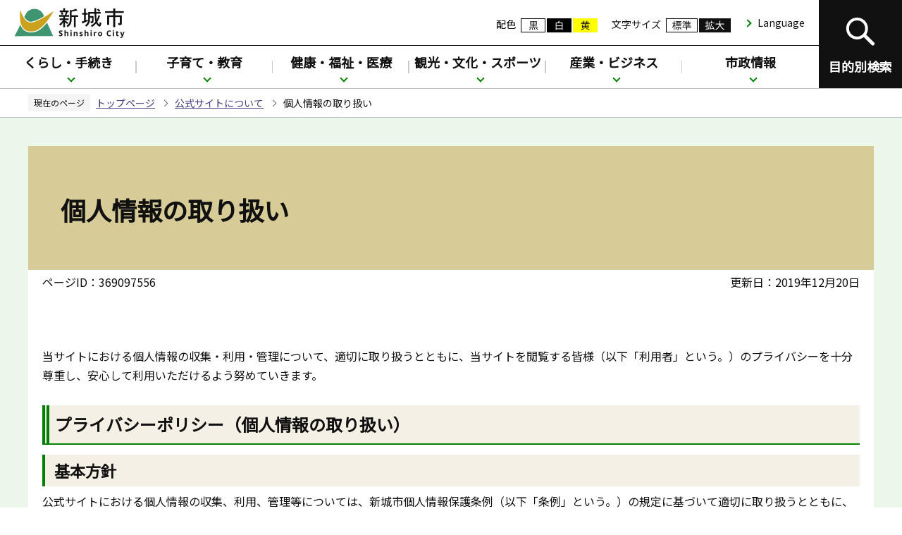

--- FILE ---
content_type: text/html
request_url: https://www.city.shinshiro.lg.jp/koshiki-about/kojinjyoho.html
body_size: 7739
content:
<!DOCTYPE HTML>
<html lang="ja" prefix="og: http://ogp.me/ns# article: http://ogp.me/ns/article#">
<head>
<meta charset="UTF-8">
<meta name="Author" content="Shinshiro City">
<meta http-equiv="X-UA-Compatible" content="IE=edge">
<meta property="og:title" content="個人情報の取り扱い">
<meta property="og:type" content="article">
<meta property="og:url" content="https://www.city.shinshiro.lg.jp/koshiki-about/kojinjyoho.html">
<meta property="og:image" content="https://www.city.shinshiro.lg.jp/images/ogp.png">
<meta property="og:description" content="">


<link rel="shortcut icon" href="/favicon.ico">
<link rel="apple-touch-icon" href="/images/apple-touch-icon.png">

<meta name="viewport" content="width=device-width,initial-scale=1.0">
<meta name="format-detection" content="telephone=no">
<title>
個人情報の取り扱い：新城市
</title>
<link href="/css/2024_style.wysiwyg.css" rel="stylesheet" type="text/css" media="all">
<link href="/css/2024_style.tableconverter.css" rel="stylesheet" type="text/css" media="all">
<link href="/css/2024_base_style_parts.css" rel="stylesheet" type="text/css" media="all">
<link href="/css/2024_base_style_pc.css" rel="stylesheet" media="screen and (min-width: 769px)">
<link href="/css/2024_base_style_smph.css" rel="stylesheet" media="screen and (max-width: 768px)">
<link href="/css/2024_base_style_pc.css" rel="stylesheet" media="print">
<link href="/css/2024_style_print.css" rel="stylesheet" media="print">
<script src="/js/jquery.js"></script>
<script src="/js/2024_jquery.cookie.js"></script>
<script src="/js/2024_common.js"></script>
<script src="/js/2024_chgstyle.js"></script>
<script src="/js/recentlylocation.js"></script>
<script src="/js/id.js"></script>
<script src="/js/analyticscode.js"></script>




</head>
<body id="base">


<div id="basebg">
<noscript>
<p class="jsmessage">
新城市公式ホームページではJavaScriptを使用しています。<br>JavaScriptの使用を有効にしていない場合は、一部の機能が正確に動作しない恐れがあります。<br>お手数ですがJavaScriptの使用を有効にしてください。
</p>
</noscript>
<div class="blockjump txtno-display"><a id="PTOP">このページの先頭です</a></div>
<p class="blockskip"><a href="#CONT" class="skip">このページの本文へ移動</a></p>
<div id="baseall">
<!-- ****** kinkyu ****** -->
<script src="/js/saigai.js" type="text/javascript"></script>
<!-- ****** kinkyu ****** -->
<!-- ======▼header▼======= -->
<header>
<div class="header_wp">
<!-- ===▽  SP NAVI  ▽=== -->
<div id="sphead_wp" class="pc-none">
<div class="sphead_wp_in">
<div class="logo"><a href="/index.html"><img src="/images/2024_titlelogo.png" width="158" height="44" alt="新城市：トップページへ"></a></div>
</div>
<div class="menu_btn_all pc-none">
<!-- ============================▼spグローバルナビ▼============================ -->
<div id="gnavi_menu" class="gnavi_menu">
<nav id="sp_gnavi-nav" class="sp_gnavi-nav-normal">
<ul class="sp_gnav_inner">
<li class="menu_btn">
<p class="acd02_bt"><a href="javascript:void(0);" class="switch">
<span class="menu_btn_title">くらし・手続き</span>
<img alt="下層リンクを開く" src="/images/spacer.gif" height="16" width="16"></a></p>
<div class="inner">
<p class="inner_title"><a href="/kurashi/index.html">くらし・手続き</a></p>
<ul class="inner_inlist">


<!-- 3階層目のナビを表示 -->
<li>
<a href="/kurashi/gomi-recycle/index.html">
ごみ・リサイクル
</a>
</li>

<!-- 3階層目のナビを表示 -->
<li>
<a href="/kurashi/kyukyu-bosai/index.html">
防災
</a>
</li>

<!-- 3階層目のナビを表示 -->
<li>
<a href="/kurashi/koseki/index.html">
戸籍・住民票・印鑑登録
</a>
</li>

<!-- 3階層目のナビを表示 -->
<li>
<a href="/kurashi/zeikin/index.html">
税金
</a>
</li>

<!-- 3階層目のナビを表示 -->
<li>
<a href="/kurashi/seikatsu/index.html">
生活・インフラ
</a>
</li>

<!-- 3階層目のナビを表示 -->
<li>
<a href="/kurashi/kokyo-kotsu/index.html">
公共交通
</a>
</li>

<!-- 3階層目のナビを表示 -->
<li>
<a href="/kurashi/jyutaku-tochi/index.html">
住宅・土地・移住
</a>
</li>

<!-- 3階層目のナビを表示 -->
<li>
<a href="/kurashi/kaikei/index.html">
会計
</a>
</li>

<!-- 3階層目のナビを表示 -->
<li>
<a href="/kurashi/kankyo/index.html">
環境
</a>
</li>

<!-- 3階層目のナビを表示 -->
<li>
<a href="/kurashi/pet/index.html">
ペット・動物
</a>
</li>

<!-- 3階層目のナビを表示 -->
<li>
<a href="/kurashi/sodan/index.html">
悩み・相談
</a>
</li>

<!-- 3階層目のナビを表示 -->
<li>
<a href="/kurashi/chiikijichiku/index.html">
地域自治区
</a>
</li>

<!-- 3階層目のナビを表示 -->
<li>
<a href="/kurashi/jinken/index.html">
人権・男女共同参画
</a>
</li>

<!-- 3階層目のナビを表示 -->
<li>
<a href="/kurashi/community/index.html">
市民活動・コミュニティ
</a>
</li>

<!-- 3階層目のナビを表示 -->
<li>
<a href="/kurashi/syobo/index.html">
消防本部・消防署
</a>
</li>


</ul>
</div>
</li>
<li class="menu_btn">
<p class="acd02_bt"><a href="javascript:void(0);" class="switch">
<span class="menu_btn_title">子育て・教育</span>
<img alt="下層リンクを開く" src="/images/spacer.gif" height="16" width="16"></a></p>
<div class="inner">
<p class="inner_title"><a href="/kosodate/index.html">子育て・教育</a></p>
<ul class="inner_inlist">


<!-- 3階層目のナビを表示 -->
<li>
<a href="/kosodate/ninshin/index.html">
妊娠・出産
</a>
</li>

<!-- 3階層目のナビを表示 -->
<li>
<a href="/kenko/kenko-iryo/boshi/index.html">
母子の健康
</a>
</li>

<!-- 3階層目のナビを表示 -->
<li>
<a href="/kosodate/kosodateshien/index.html">
子育て支援
</a>
</li>

<!-- 3階層目のナビを表示 -->
<li>
<a href="/kosodate/teate/index.html">
子育て手当・助成
</a>
</li>

<!-- 3階層目のナビを表示 -->
<li>
<a href="/kosodate/soudan/index.html">
子育て・教育の相談
</a>
</li>

<!-- 3階層目のナビを表示 -->
<li>
<a href="/kosodate/kodomoen/index.html">
こども園
</a>
</li>

<!-- 3階層目のナビを表示 -->
<li>
<a href="/kosodate/shugaku/index.html">
就学援助
</a>
</li>

<!-- 3階層目のナビを表示 -->
<li>
<a href="/mokuteki/shisetu/syogakko.html">
小学校
</a>
</li>

<!-- 3階層目のナビを表示 -->
<li>
<a href="/mokuteki/shisetu/cyugakko.html">
中学校
</a>
</li>

<!-- 3階層目のナビを表示 -->
<li>
<a href="/kosodate/kyoiku/index.html">
学校教育
</a>
</li>

<!-- 3階層目のナビを表示 -->
<li>
<a href="/kosodate/shogai/index.html">
生涯学習
</a>
</li>

<!-- 3階層目のナビを表示 -->
<li>
<a href="/kosodate/ikusei/index.html">
青少年育成
</a>
</li>


</ul>
</div>
</li>
<li class="menu_btn">
<p class="acd02_bt"><a href="javascript:void(0);" class="switch">
<span class="menu_btn_title">健康・福祉・医療</span>
<img alt="下層リンクを開く" src="/images/spacer.gif" height="16" width="16"></a></p>
<div class="inner">
<p class="inner_title"><a href="/kenko/index.html">健康・福祉・医療</a></p>
<ul class="inner_inlist">


<!-- 3階層目のナビを表示 -->
<li>
<a href="/kenko/kyukyu/index.html">
急病時の相談・救急
</a>
</li>

<!-- 3階層目のナビを表示 -->
<li>
<a href="/kenko/kenko-iryo/index.html">
健康・医療
</a>
</li>

<!-- 3階層目のナビを表示 -->
<li>
<a href="/kenko/fukushi/index.html">
福祉・介護
</a>
</li>

<!-- 3階層目のナビを表示 -->
<li>
<a href="/kenko/hoken-nenkin/index.html">
保険・年金
</a>
</li>

<!-- 3階層目のナビを表示 -->
<li>
<a href="/kenko/covid19/index.html">
新型コロナウイルス感染症に関する情報
</a>
</li>


</ul>
</div>
</li>
<li class="menu_btn">
<p class="acd02_bt"><a href="javascript:void(0);" class="switch">
<span class="menu_btn_title">観光・文化・スポーツ</span>
<img alt="下層リンクを開く" src="/images/spacer.gif" height="16" width="16"></a></p>
<div class="inner">
<p class="inner_title"><a href="/kanko/index.html">観光・文化・スポーツ</a></p>
<ul class="inner_inlist">


<!-- 3階層目のナビを表示 -->
<li>
<a href="/mokuteki/shisetu/shiryokan/houraijisan/index.html">
鳳来寺山自然科学博物館
</a>
</li>

<!-- 3階層目のナビを表示 -->
<li>
<a href="/mokuteki/shisetu/shiryokan/shitaragahara/index.html">
設楽原歴史資料館
</a>
</li>

<!-- 3階層目のナビを表示 -->
<li>
<a href="/mokuteki/shisetu/shiryokan/nagashinojyoshi/index.html">
長篠城址史跡保存館
</a>
</li>

<!-- 3階層目のナビを表示 -->
<li>
<a href="/mokuteki/shisetu/kyoiku-bunka/library.html">
新城図書館
</a>
</li>

<!-- 3階層目のナビを表示 -->
<li>
<a href="/mokuteki/shisetu/kyoiku-bunka/onikubo/index.html">
鬼久保ふれあい広場
</a>
</li>

<!-- 3階層目のナビを表示 -->
<li>
<a href="/kanko/kanko/index.html">
観光
</a>
</li>

<!-- 3階層目のナビを表示 -->
<li>
<a href="/kanko/event/index.html">
イベント
</a>
</li>

<!-- 3階層目のナビを表示 -->
<li>
<a href="/kanko/onsen/index.html">
温泉
</a>
</li>

<!-- 3階層目のナビを表示 -->
<li>
<a href="/kanko/sports/index.html">
スポーツ
</a>
</li>

<!-- 3階層目のナビを表示 -->
<li>
<a href="/kanko/bunkazai/index.html">
文化財
</a>
</li>

<!-- 3階層目のナビを表示 -->
<li>
<a href="/kanko/kokusai/index.html">
国際交流・多文化共生
</a>
</li>

<!-- 3階層目のナビを表示 -->
<li>
<a href="/kanko/hito/index.html">
新城のひと
</a>
</li>

<!-- 3階層目のナビを表示 -->
<li>
<a href="/kanko/meisyo/index.html">
名勝・史跡・景観
</a>
</li>

<!-- 3階層目のナビを表示 -->
<li>
<a href="/kanko/dobutsu-syokubutsu/index.html">
動物・植物
</a>
</li>

<!-- 3階層目のナビを表示 -->
<li>
<a href="/kanko/minzokugeino/index.html">
民俗芸能・歴史・文化
</a>
</li>

<!-- 3階層目のナビを表示 -->
<li>
<a href="/kanko/taiga/index.html">
大河ドラマ
</a>
</li>


</ul>
</div>
</li>
<li class="menu_btn">
<p class="acd02_bt"><a href="javascript:void(0);" class="switch">
<span class="menu_btn_title">産業・ビジネス</span>
<img alt="下層リンクを開く" src="/images/spacer.gif" height="16" width="16"></a></p>
<div class="inner">
<p class="inner_title"><a href="/sangyo/index.html">産業・ビジネス</a></p>
<ul class="inner_inlist">


<!-- 3階層目のナビを表示 -->
<li>
<a href="/sangyo/nyusatsu/index.html">
入札・契約
</a>
</li>

<!-- 3階層目のナビを表示 -->
<li>
<a href="/sangyo/sangyo/index.html">
産業・商工業
</a>
</li>

<!-- 3階層目のナビを表示 -->
<li>
<a href="/sangyo/ritchi/index.html">
企業立地
</a>
</li>

<!-- 3階層目のナビを表示 -->
<li>
<a href="/sangyo/nogyo-ringyo/index.html">
農業・林業
</a>
</li>

<!-- 3階層目のナビを表示 -->
<li>
<a href="/sangyo/kensetsu-toshiseibi/index.html">
建設・都市整備
</a>
</li>


</ul>
</div>
</li>
<li class="menu_btn">
<p class="acd02_bt"><a href="javascript:void(0);" class="switch">
<span class="menu_btn_title">市政情報</span>
<img alt="下層リンクを開く" src="/images/spacer.gif" height="16" width="16"></a></p>
<div class="inner">
<p class="inner_title"><a href="/shisei/index.html">市政情報</a></p>
<ul class="inner_inlist">


<!-- 3階層目のナビを表示 -->
<li>
<a href="/shisei/syokai/index.html">
新城市の紹介
</a>
</li>

<!-- 3階層目のナビを表示 -->
<li>
<a href="/shisei/shicyonoheya/index.html">
市長の部屋
</a>
</li>

<!-- 3階層目のナビを表示 -->
<li>
<a href="/shisei/jinji-saiyo/index.html">
人事・採用
</a>
</li>

<!-- 3階層目のナビを表示 -->
<li>
<a href="/shisei/furusato-nozei/index.html">
ふるさと納税
</a>
</li>

<!-- 3階層目のナビを表示 -->
<li>
<a href="/shisei/koho-kocho/index.html">
広報・広聴
</a>
</li>

<!-- 3階層目のナビを表示 -->
<li>
<a href="/shisei/zaisei/index.html">
行財政
</a>
</li>

<!-- 3階層目のナビを表示 -->
<li>
<a href="/shisei/20th/index.html">
市制20周年
</a>
</li>

<!-- 3階層目のナビを表示 -->
<li>
<a href="/shisei/machidukuri/index.html">
まちづくり
</a>
</li>

<!-- 3階層目のナビを表示 -->
<li>
<a href="/shisei/joho-seisaku/index.html">
情報政策
</a>
</li>

<!-- 3階層目のナビを表示 -->
<li>
<a href="/shisei/tokei-data/index.html">
統計情報
</a>
</li>

<!-- 3階層目のナビを表示 -->
<li>
<a href="/shisei/senkyo/index.html">
選挙
</a>
</li>

<!-- 3階層目のナビを表示 -->
<li>
<a href="/shisei/kansa/index.html">
監査
</a>
</li>

<!-- 3階層目のナビを表示 -->
<li>
<a href="/shisei/management/index.html">
公共施設マネジメント
</a>
</li>

<!-- 3階層目のナビを表示 -->
<li>
<a href="/shisei/tetsuzuki/index.html">
行政手続
</a>
</li>

<!-- 3階層目のナビを表示 -->
<li>
<a href="/shisei/jyohokokai/index.html">
情報公開・個人情報保護
</a>
</li>

<!-- 3階層目のナビを表示 -->
<li>
<a href="/shisei/keikaku/index.html">
計画・調査・取組み
</a>
</li>


</ul>
</div>
</li>
</ul>
<p class="sp_gnav_linkbtn"><a href="/mokuteki/shisetu/index.html">施設を探す</a></p>
</nav>
</div>
<!-- ============================▲spグローバルナビ▲============================ -->
<!-- ============================▼sp検索▼============================ -->
<div id="search_menu" class="search_menu">
<div class="m-kensaku_wp">
<p class="txtno-display">検索</p>
<ul id="moku_tab">
<li class="select"><a href="javascript:void(0)">キーワード検索</a></li>
<li><a href="javascript:void(0)">ページID検索</a></li>
</ul>
<div class="sp_mcont_wrap tab1">
<div class="h0search"></div>
</div>
<div class="sp_mcont_wrap tab2 spdis_non">
<div class="id_search-area">
<form role="search" onsubmit="id_search(3);return false;" class="id_search-box">
<input type="text" id="name3" maxlength="9" value="" placeholder="半角数字9桁を入力してください">
<input type="submit" id="btn3" value="表示" onClick="id_search(3)">
</form>
</div>
</div>
</div>
</div>
<!-- ============================▲sp検索▲============================ -->
<!-- ============================▼sp設定メニュー▼============================ -->
<div id="set_menu" class="set_menu">
<div class="navilist_wp">
<div class="navilist colorlist">
<p class="navilist_txt">配色</p>
<div class="colorlist_in">
<a class="haikei_modoru" href="javascript:SetCss(1);"><img src="/images/2024_smph_head_btn_color_a.png" alt="背景を元の色に戻す" width="97" height="35"></a>
<a class="haikei_black" href="javascript:SetCss(2);"><img src="/images/2024_smph_head_btn_color_b.png" alt="黒色背景に文字が白色" width="97" height="35"></a>
<a class="haikei_yellow" href="javascript:SetCss(3);"><img src="/images/2024_smph_head_btn_color_c.png" alt="黄色背景に文字が黒色" width="97" height="35"></a>
</div>
</div>
<div class="navilist kakudailist">
<p class="navilist_txt">文字サイズ</p>
<a href="javascript:fsc(&#039;default&#039;);">標準</a>
<a href="javascript:fsc(&#039;larger&#039;);">拡大</a>
</div>
<p class="mult_txt" lang="en"><a href="/multilingual.html">Language</a></p>
</div>
</div>
<!-- ============================▲sp設定メニュー▲============================ -->
<div class="menu_btn_wp">
<button class="button_container" id="toggle01" type="button">
<span class="menu-trigger menu_btn01 menu_btn_icon">
<img alt="" src="/images/2024_smph_foot_nav_icon01.png">
</span>
<span class="menu_btn01_text menu_btn_text">メニュー</span></button>
<button class="button_container" id="toggle02" type="button">
<span class="menu-trigger menu_btn02 menu_btn_icon">
<img alt="" src="/images/2024_smph_foot_nav_icon02.png">
</span>
<span class="menu_btn02_text menu_btn_text">検索</span></button>
<button class="button_container" id="toggle03" type="button">
<span class="menu-trigger menu_btn03 menu_btn_icon">
<img alt="" src="/images/2024_smph_foot_nav_icon03.png">
</span>
<span class="menu_btn03_text menu_btn_text">設定</span></button>
</div>
</div>
</div>
<!-- ===△  SP NAVI  △=== -->

<!-- ===▽  PC  ▽=== -->
<div id="pchead_wp" class="sp-none">
<div class="pchead_wp_in">
<div class="logo"><a href="/index.html"><img src="/images/2024_titlelogo.png" width="158" height="44" alt="新城市：トップページへ"></a></div>
<div class="navilist_wp">
<div class="navilist">
<p class="navilist_txt">配色</p>
<a class="haikei_modoru" href="javascript:SetCss(1);"><img src="/images/2024_head_btn_color_a.png" alt="背景を元の色に戻す" width="35" height="20"></a>
<a class="haikei_black" href="javascript:SetCss(2);"><img src="/images/2024_head_btn_color_b.png" alt="黒色背景に文字が白色" width="35" height="20"></a>
<a class="haikei_yellow" href="javascript:SetCss(3);"><img src="/images/2024_head_btn_color_c.png" alt="黄色背景に文字が黒色" width="35" height="20"></a>
</div>
<div class="navilist">
<p class="navilist_txt">文字サイズ</p>
<a href="javascript:fsc(&#039;default&#039;);"><img src="/images/2024_head_btn_moji_nomal.png" alt="文字サイズを標準にする" width="45" height="20"></a>
<a href="javascript:fsc(&#039;larger&#039;);"><img src="/images/2024_head_btn_moji_dai.png" alt="文字サイズを拡大する" width="45" height="20"></a>
</div>
<p class="mult_txt" lang="en"><a href="/multilingual.html">Language</a></p>
</div>
</div>
<!-- ▽目的別検索▽ -->
<div class="head_bt">
<button class="button_container moku_pc_wp" id="moku_toggle"><span class="moku_ic"><img src="/images/2024_moku_tojiru_off.png" alt="目的別検索を開く"></span><span class="moku_tx">目的別検索</span></button>
</div>
<div class="overlay" id="overlay">
<!-- ============================▼目的別検索▼============================ -->
<div class="mokuteki_wp clearfix">
<div class="mokuteki_wp_in">
<div class="moku_kensaku_wp">
<div class="moku_kensaku">
<p class="txtno-display">検索</p>
<ul id="mokuteki_tab">
<li class="select"><a href="javascript:void(0)">キーワード検索</a></li>
<li><a href="javascript:void(0)">ページID検索</a></li>
</ul>
<div class="mokucont_wrap tab1">
<div class="h0search"></div>
</div>
<div class="mokucont_wrap dis_none tab2">
<div class="id_search-area">
<form role="search" onsubmit="id_search(1);return false;" class="id_search-box">
<input type="text" id="name1" maxlength="9" value="" placeholder="半角数字9桁を入力してください"><input type="submit" id="btn1" value="表示" onClick="id_search(1)">
</form>
</div>
</div>
</div>
</div>
<div class="moku_bt_wp">
<p class="h2_ti"><span>便利情報</span></p>
<ul class="moku_bt benri">
<li><a href="/kurashi/gomi-recycle/index.html"><img src="/images/2024_top_lifebt_benri01.png" alt="" width="80" height="80"><span class="moku_txt">ごみ</span></a></li>
<li><a href="/kurashi/kyukyu-bosai/index.html"><img src="/images/2024_top_lifebt_benri02.png" alt="" width="80" height="80"><span class="moku_txt">防災</span></a></li>
<li><a href="/shisei/joho-seisaku/denshi/index.html"><img src="/images/2024_top_lifebt_benri03.png" alt="" width="80" height="80"><span class="moku_txt">電子行政サービス</span></a></li>
<li><a href="/shisei/joho-seisaku/denshi/yoyaku.html"><img src="/images/2024_top_lifebt_benri04.png" alt="" width="80" height="80"><span class="moku_txt">施設予約</span></a></li>
<li><a href="/kurashi/kokyo-kotsu/index.html"><img src="/images/2024_top_lifebt_benri05.png" alt="" width="80" height="80"><span class="moku_txt">公共交通</span></a></li>
<li><a href="/kurashi/sodan/index.html"><img src="/images/2024_top_lifebt_benri06.png" alt="" width="80" height="80"><span class="moku_txt">相談窓口</span></a></li>
<li><a href="/download/index.html"><img src="/images/2024_top_lifebt_benri07.png" alt="" width="80" height="80"><span class="moku_txt">申請書</span></a></li>
<li><a href="/hojokin/index.html"><img src="/images/2024_top_lifebt_benri08.png" alt="" width="80" height="80"><span class="moku_txt">補助金・助成金</span></a></li>
</ul>
<p class="h2_ti"><span>ライフシーン</span></p>
<ul class="moku_bt">
<li><a href="/mokuteki/lifeevent/syussan.html"><img src="/images/2024_top_lifebt_life01.png" alt="" width="80" height="80"><span class="moku_txt">妊娠・出産</span></a></li>
<li><a href="/mokuteki/lifeevent/nyuen.html"><img src="/images/2024_top_lifebt_life02.png" alt="" width="80" height="80"><span class="moku_txt">入園・入学</span></a></li>
<li><a href="/mokuteki/lifeevent/syusyoku.html"><img src="/images/2024_top_lifebt_life03.png" alt="" width="80" height="80"><span class="moku_txt">就職・退職</span></a></li>
<li><a href="/mokuteki/lifeevent/kekkon.html"><img src="/images/2024_top_lifebt_life04.png" alt="" width="80" height="80"><span class="moku_txt">結婚・離婚</span></a></li>
<li><a href="/mokuteki/lifeevent/jukyo.html"><img src="/images/2024_top_lifebt_life05.png" alt="" width="80" height="80"><span class="moku_txt">住まい・引越し</span></a></li>
<li><a href="/mokuteki/lifeevent/fukushi.html"><img src="/images/2024_top_lifebt_life06.png" alt="" width="80" height="80"><span class="moku_txt">病気・事故</span></a></li>
<li><a href="/mokuteki/lifeevent/korei.html"><img src="/images/2024_top_lifebt_life07.png" alt="" width="80" height="80"><span class="moku_txt">高齢・介護</span></a></li>
<li><a href="/mokuteki/lifeevent/okuyami.html"><img src="/images/2024_top_lifebt_life08.png" alt="" width="80" height="80"><span class="moku_txt">おくやみ</span></a></li>
</ul>
</div>
<div class="moku_list_wp">
<p class="txtno-display">関連サイト インデックス</p>
<ul class="moku_list">
<li><a href="/mokuteki/shisetu/index.html">施設を探す</a></li>
<li><a href="/promotion/index.html">シティプロモーション</a></li>
<li><a href="/shigikai/index.html">市議会</a></li>
<li><a href="/hospital/index.html">市民病院</a></li>
</ul>
</div>
</div>
</div>
<!-- ============================▲目的別検索▲============================ -->
</div>
<!-- △目的別検索△ -->

<!-- ▽グロナビ▽ -->
<nav id="gnavi-nav" class="gnavi-nav-normal">
<div class="gnav_wp">
<ul id="gnavi" class="gnav_inner">
<li class="parent"><a href="/kurashi/index.html">くらし・手続き</a>
<div class="sub">
<div class="sub_con">
<div class="nav_title">
<div class="h2"><a href="/kurashi/index.html">くらし・手続き</a></div>
<button type="button">閉じる</button>
</div>
<ul class="sub-menu">


<!-- 3階層目のナビを表示 -->
<li>
<a href="/kurashi/gomi-recycle/index.html">
ごみ・リサイクル
</a>
</li>

<!-- 3階層目のナビを表示 -->
<li>
<a href="/kurashi/kyukyu-bosai/index.html">
防災
</a>
</li>

<!-- 3階層目のナビを表示 -->
<li>
<a href="/kurashi/koseki/index.html">
戸籍・住民票・印鑑登録
</a>
</li>

<!-- 3階層目のナビを表示 -->
<li>
<a href="/kurashi/zeikin/index.html">
税金
</a>
</li>

<!-- 3階層目のナビを表示 -->
<li>
<a href="/kurashi/seikatsu/index.html">
生活・インフラ
</a>
</li>

<!-- 3階層目のナビを表示 -->
<li>
<a href="/kurashi/kokyo-kotsu/index.html">
公共交通
</a>
</li>

<!-- 3階層目のナビを表示 -->
<li>
<a href="/kurashi/jyutaku-tochi/index.html">
住宅・土地・移住
</a>
</li>

<!-- 3階層目のナビを表示 -->
<li>
<a href="/kurashi/kaikei/index.html">
会計
</a>
</li>

<!-- 3階層目のナビを表示 -->
<li>
<a href="/kurashi/kankyo/index.html">
環境
</a>
</li>

<!-- 3階層目のナビを表示 -->
<li>
<a href="/kurashi/pet/index.html">
ペット・動物
</a>
</li>

<!-- 3階層目のナビを表示 -->
<li>
<a href="/kurashi/sodan/index.html">
悩み・相談
</a>
</li>

<!-- 3階層目のナビを表示 -->
<li>
<a href="/kurashi/chiikijichiku/index.html">
地域自治区
</a>
</li>

<!-- 3階層目のナビを表示 -->
<li>
<a href="/kurashi/jinken/index.html">
人権・男女共同参画
</a>
</li>

<!-- 3階層目のナビを表示 -->
<li>
<a href="/kurashi/community/index.html">
市民活動・コミュニティ
</a>
</li>

<!-- 3階層目のナビを表示 -->
<li>
<a href="/kurashi/syobo/index.html">
消防本部・消防署
</a>
</li>


</ul>
</div>
</div>
</li>
<li class="parent"><a href="/kosodate/index.html">子育て・教育</a>
<div class="sub">
<div class="sub_con">
<div class="nav_title">
<div class="h2"><a href="/kosodate/index.html">子育て・教育</a></div>
<button type="button">閉じる</button>
</div>
<ul class="sub-menu">


<!-- 3階層目のナビを表示 -->
<li>
<a href="/kosodate/ninshin/index.html">
妊娠・出産
</a>
</li>

<!-- 3階層目のナビを表示 -->
<li>
<a href="/kenko/kenko-iryo/boshi/index.html">
母子の健康
</a>
</li>

<!-- 3階層目のナビを表示 -->
<li>
<a href="/kosodate/kosodateshien/index.html">
子育て支援
</a>
</li>

<!-- 3階層目のナビを表示 -->
<li>
<a href="/kosodate/teate/index.html">
子育て手当・助成
</a>
</li>

<!-- 3階層目のナビを表示 -->
<li>
<a href="/kosodate/soudan/index.html">
子育て・教育の相談
</a>
</li>

<!-- 3階層目のナビを表示 -->
<li>
<a href="/kosodate/kodomoen/index.html">
こども園
</a>
</li>

<!-- 3階層目のナビを表示 -->
<li>
<a href="/kosodate/shugaku/index.html">
就学援助
</a>
</li>

<!-- 3階層目のナビを表示 -->
<li>
<a href="/mokuteki/shisetu/syogakko.html">
小学校
</a>
</li>

<!-- 3階層目のナビを表示 -->
<li>
<a href="/mokuteki/shisetu/cyugakko.html">
中学校
</a>
</li>

<!-- 3階層目のナビを表示 -->
<li>
<a href="/kosodate/kyoiku/index.html">
学校教育
</a>
</li>

<!-- 3階層目のナビを表示 -->
<li>
<a href="/kosodate/shogai/index.html">
生涯学習
</a>
</li>

<!-- 3階層目のナビを表示 -->
<li>
<a href="/kosodate/ikusei/index.html">
青少年育成
</a>
</li>


</ul>
</div>
</div>
</li>
<li class="parent"><a href="/kenko/index.html">健康・福祉・医療</a>
<div class="sub">
<div class="sub_con">
<div class="nav_title">
<div class="h2"><a href="/kenko/index.html">健康・福祉・医療</a></div>
<button type="button">閉じる</button>
</div>
<ul class="sub-menu">


<!-- 3階層目のナビを表示 -->
<li>
<a href="/kenko/kyukyu/index.html">
急病時の相談・救急
</a>
</li>

<!-- 3階層目のナビを表示 -->
<li>
<a href="/kenko/kenko-iryo/index.html">
健康・医療
</a>
</li>

<!-- 3階層目のナビを表示 -->
<li>
<a href="/kenko/fukushi/index.html">
福祉・介護
</a>
</li>

<!-- 3階層目のナビを表示 -->
<li>
<a href="/kenko/hoken-nenkin/index.html">
保険・年金
</a>
</li>

<!-- 3階層目のナビを表示 -->
<li>
<a href="/kenko/covid19/index.html">
新型コロナウイルス感染症に関する情報
</a>
</li>


</ul>
</div>
</div>
</li>
<li class="parent"><a href="/kanko/index.html">観光・文化・スポーツ</a>
<div class="sub">
<div class="sub_con">
<div class="nav_title">
<div class="h2"><a href="/kanko/index.html">観光・文化・スポーツ</a></div>
<button type="button">閉じる</button>
</div>
<ul class="sub-menu">


<!-- 3階層目のナビを表示 -->
<li>
<a href="/mokuteki/shisetu/shiryokan/houraijisan/index.html">
鳳来寺山自然科学博物館
</a>
</li>

<!-- 3階層目のナビを表示 -->
<li>
<a href="/mokuteki/shisetu/shiryokan/shitaragahara/index.html">
設楽原歴史資料館
</a>
</li>

<!-- 3階層目のナビを表示 -->
<li>
<a href="/mokuteki/shisetu/shiryokan/nagashinojyoshi/index.html">
長篠城址史跡保存館
</a>
</li>

<!-- 3階層目のナビを表示 -->
<li>
<a href="/mokuteki/shisetu/kyoiku-bunka/library.html">
新城図書館
</a>
</li>

<!-- 3階層目のナビを表示 -->
<li>
<a href="/mokuteki/shisetu/kyoiku-bunka/onikubo/index.html">
鬼久保ふれあい広場
</a>
</li>

<!-- 3階層目のナビを表示 -->
<li>
<a href="/kanko/kanko/index.html">
観光
</a>
</li>

<!-- 3階層目のナビを表示 -->
<li>
<a href="/kanko/event/index.html">
イベント
</a>
</li>

<!-- 3階層目のナビを表示 -->
<li>
<a href="/kanko/onsen/index.html">
温泉
</a>
</li>

<!-- 3階層目のナビを表示 -->
<li>
<a href="/kanko/sports/index.html">
スポーツ
</a>
</li>

<!-- 3階層目のナビを表示 -->
<li>
<a href="/kanko/bunkazai/index.html">
文化財
</a>
</li>

<!-- 3階層目のナビを表示 -->
<li>
<a href="/kanko/kokusai/index.html">
国際交流・多文化共生
</a>
</li>

<!-- 3階層目のナビを表示 -->
<li>
<a href="/kanko/hito/index.html">
新城のひと
</a>
</li>

<!-- 3階層目のナビを表示 -->
<li>
<a href="/kanko/meisyo/index.html">
名勝・史跡・景観
</a>
</li>

<!-- 3階層目のナビを表示 -->
<li>
<a href="/kanko/dobutsu-syokubutsu/index.html">
動物・植物
</a>
</li>

<!-- 3階層目のナビを表示 -->
<li>
<a href="/kanko/minzokugeino/index.html">
民俗芸能・歴史・文化
</a>
</li>

<!-- 3階層目のナビを表示 -->
<li>
<a href="/kanko/taiga/index.html">
大河ドラマ
</a>
</li>


</ul>
</div>
</div>
</li>
<li class="parent"><a href="/sangyo/index.html">産業・ビジネス</a>
<div class="sub">
<div class="sub_con">
<div class="nav_title">
<div class="h2"><a href="/sangyo/index.html">産業・ビジネス</a></div>
<button type="button">閉じる</button>
</div>
<ul class="sub-menu">


<!-- 3階層目のナビを表示 -->
<li>
<a href="/sangyo/nyusatsu/index.html">
入札・契約
</a>
</li>

<!-- 3階層目のナビを表示 -->
<li>
<a href="/sangyo/sangyo/index.html">
産業・商工業
</a>
</li>

<!-- 3階層目のナビを表示 -->
<li>
<a href="/sangyo/ritchi/index.html">
企業立地
</a>
</li>

<!-- 3階層目のナビを表示 -->
<li>
<a href="/sangyo/nogyo-ringyo/index.html">
農業・林業
</a>
</li>

<!-- 3階層目のナビを表示 -->
<li>
<a href="/sangyo/kensetsu-toshiseibi/index.html">
建設・都市整備
</a>
</li>


</ul>
</div>
</div>
</li>
<li class="parent"><a href="/shisei/index.html">市政情報</a>
<div class="sub">
<div class="sub_con">
<div class="nav_title">
<div class="h2"><a href="/shisei/index.html">市政情報</a></div>
<button type="button">閉じる</button>
</div>
<ul class="sub-menu">


<!-- 3階層目のナビを表示 -->
<li>
<a href="/shisei/syokai/index.html">
新城市の紹介
</a>
</li>

<!-- 3階層目のナビを表示 -->
<li>
<a href="/shisei/shicyonoheya/index.html">
市長の部屋
</a>
</li>

<!-- 3階層目のナビを表示 -->
<li>
<a href="/shisei/jinji-saiyo/index.html">
人事・採用
</a>
</li>

<!-- 3階層目のナビを表示 -->
<li>
<a href="/shisei/furusato-nozei/index.html">
ふるさと納税
</a>
</li>

<!-- 3階層目のナビを表示 -->
<li>
<a href="/shisei/koho-kocho/index.html">
広報・広聴
</a>
</li>

<!-- 3階層目のナビを表示 -->
<li>
<a href="/shisei/zaisei/index.html">
行財政
</a>
</li>

<!-- 3階層目のナビを表示 -->
<li>
<a href="/shisei/20th/index.html">
市制20周年
</a>
</li>

<!-- 3階層目のナビを表示 -->
<li>
<a href="/shisei/machidukuri/index.html">
まちづくり
</a>
</li>

<!-- 3階層目のナビを表示 -->
<li>
<a href="/shisei/joho-seisaku/index.html">
情報政策
</a>
</li>

<!-- 3階層目のナビを表示 -->
<li>
<a href="/shisei/tokei-data/index.html">
統計情報
</a>
</li>

<!-- 3階層目のナビを表示 -->
<li>
<a href="/shisei/senkyo/index.html">
選挙
</a>
</li>

<!-- 3階層目のナビを表示 -->
<li>
<a href="/shisei/kansa/index.html">
監査
</a>
</li>

<!-- 3階層目のナビを表示 -->
<li>
<a href="/shisei/management/index.html">
公共施設マネジメント
</a>
</li>

<!-- 3階層目のナビを表示 -->
<li>
<a href="/shisei/tetsuzuki/index.html">
行政手続
</a>
</li>

<!-- 3階層目のナビを表示 -->
<li>
<a href="/shisei/jyohokokai/index.html">
情報公開・個人情報保護
</a>
</li>

<!-- 3階層目のナビを表示 -->
<li>
<a href="/shisei/keikaku/index.html">
計画・調査・取組み
</a>
</li>


</ul>
</div>
</div>
</li>
</ul>
</div>
</nav>
<!-- △グロナビ△ -->
</div>
<!-- ===△  PC  △=== -->
</div>
</header>
<!-- ========▲header▲========= -->

<!--▽パンくずナビ▽-->
<nav class="pankuzu-bg"><!-- /pankuzu-area -->
<div class="pankuzu clearfix">
<p class="pk-img">現在のページ</p>
<ol class="clearfix">
<li><a href="/index.html">トップページ</a></li>


<li>
<a href="./index.html">
公式サイトについて
</a>
</li>

<li class="pk-thispage">
個人情報の取り扱い
</li>

</ol>
</div>
</nav><!-- /pankuzu-area -->
<!--△パンくずナビ△-->
<div class="guidance"><a id="CONT"><img src="/images/spacer.gif" alt="本文ここから" width="1" height="1"></a></div>




<div class="h1bg"><div><h1>個人情報の取り扱い</h1></div></div>



<div class="basic_info_wp">
<div class="pagenumber"><p class="date-title">ページID：369097556</p></div>
<div class="update_wp"><p class="update">更新日：2019年12月20日</p></div>

</div>
<div class="wrap">
<main class="main">
<div class="main-inner"><!-- ↓↓div main-inner↓↓ -->



<div class="wysiwyg_wp"><p>当サイトにおける個人情報の収集・利用・管理について、適切に取り扱うとともに、当サイトを閲覧する皆様（以下「利用者」という。）のプライバシーを十分尊重し、安心して利用いただけるよう努めていきます。</p><div class="h2bg"><div><h2>プライバシーポリシー（個人情報の取り扱い）</h2></div></div><div class="h3bg"><div><h3>基本方針</h3></div></div><p>公式サイトにおける個人情報の収集、利用、管理等については、新城市個人情報保護条例（以下「条例」という。）の規定に基づいて適切に取り扱うとともに、利用者のプライバシーにも十分配慮します。</p><div class="h3bg"><div><h3>個人情報の内容</h3></div></div><p>個人情報とは、条例第2条第1項に規定する情報をいい、具体的には氏名、住所、電話番号、メールアドレス等特定の個人を識別できる情報のことをいいます。</p><div class="h3bg"><div><h3>個人情報の収集</h3></div></div><p>個人情報を収集する場合は、利用目的を明示し必要最小限の範囲にとどめ、本人の同意を得た上で行うことを原則とします。</p><div class="h3bg"><div><h3>個人情報の利用</h3></div></div><p>公式サイトを通じて利用者から提供された個人情報は、利用者本人の承諾を得ている場合、法令等に定めがある場合等を除き、あらかじめ明示した利用目的の範囲内でのみ利用し、たとえ市の組織内であっても目的外の利用及び提供は行いません。</p><div class="h3bg"><div><h3>個人情報の管理</h3></div></div><p>公式サイトに提供された個人情報は、市の所管部署が厳重に管理し、漏えい、滅失又はき損しないよう適切な対策を講じます。また、保有する必要がなくなった個人情報については、確実な方法で速やかに廃棄又は消去します。</p></div>














</div><!-- /div main-inner -->

<section>
<div id="contact">
<h2>お問い合わせ</h2>


<p class="contact-sec">新城市 企画部 秘書人事課</p>
<p class="contact-tel">電話番号：0536-23-7618（秘書係）　,0536-23-7619（人事係）　,0536-23-7623（広報広聴係）</p>
<p class="contact-fax">ファクス：0536-23-2002</p>
<p class="contact-add">〒441-1392 愛知県新城市字東入船115番地 本庁舎3,4階</p>
<p class="contact-form"><a class="innerLink" href="https://www.city.shinshiro.lg.jp/cgi-bin/formmail/formmail.cgi?d=200100">お問い合わせはこちらから</a></p>


</div>
</section>



<hr>
</main><!-- / main -->
<!-- ============================▼ローカルナビエリア▼============================ -->
<div class="guidance"><img src="/images/spacer.gif" alt="サブナビゲーションここから" width="1" height="1"></div>
<div class="side">
<div id="localnavi">
<!-- ▽ローカルナビ▽ -->

<nav>
<div id="losubnavi" class="losubnavi">
<div class="lobgbox">
<div class="lsnavi">
<h2><span>公式サイトについて</span></h2>
</div>
<ul class="clearfix">
<li><a href="/koshiki-about/gsearch/index.html"><span class="sblock">サイト内検索</span></a></li>
<li><a href="/koshiki-about/toiawase.html"><span class="sblock">新城市へのお問い合わせ</span></a></li>
<li><a href="/koshiki-about/how-to-use.html"><span class="sblock">公式サイトの使い方</span></a></li>
<li><a href="/koshiki-about/kankyo.html"><span class="sblock">ご利用環境について</span></a></li>
<li><span class="sblock">個人情報の取り扱い</span></li>
<li><a href="/koshiki-about/cyosakuken.html"><span class="sblock">リンク・著作権・免責事項</span></a></li>
<li><a href="/koshiki-about/rss-haishin.html"><span class="sblock">RSS配信について</span></a></li>
<li><a href="/koshiki-about/mitsukaranaitoki.html"><span class="sblock">情報が見つからないときは</span></a></li>
<li><a href="/koshiki-about/webaccessibility/index.html"><span class="sblock">ウェブアクセシビリティ</span></a></li>
</ul>
</div>
</div>
</nav>
<!-- △ローカルナビ△ -->
</div><!-- /#localnavi -->
</div><!-- /div side sp-none  -->
<div class="guidance"><img src="/images/spacer.gif" alt="サブナビゲーションここまで" width="1" height="1"></div>
<!-- ============================▲ローカルナビエリア▲============================ -->
</div><!-- /div wrap -->
<!-- ======▼footer▼======= -->
<footer>
<div class="newpara guidance"><img src="/images/spacer.gif" alt="以下フッターです。" width="1" height="1"></div>
<div class="foot_wp"><!-- /↓foot_wp-->
<div class="foot_in_wp">
<div class="footcont_wp"><div class="footcont_in"><div class="footcont">
<div class="foot_address">
<div class="foot_logo">
<h2>新城市役所</h2><p>法人番号7000020232211</p>
</div>
<address><ul class="add">
<li><span class="add_ti">〒441-1392</span><span class="add_txt">愛知県新城市字東入船115番地</span></li>
<li><span class="add_ti">電話番号</span><span class="add_txt">0536-23-1111（代表）</span></li>
<li><span class="add_ti">ファクス</span><span class="add_txt">0536-23-2002</span></li>
<li><span class="add_ti">開庁時間</span><span class="add_txt">月曜日から金曜日　午前８時３０分から午後５時１５分まで<br>（祝日、年末年始を除く）</span></li>
</ul></address>
</div>
<div class="foot_btlist_wp clearfix">
<p class="foot_btlist"><a href="/shisei/syokai/access.html">アクセスマップ</a></p>
<p class="foot_btlist"><a href="/koshiki-about/toiawase.html">お問い合わせ</a></p>
</div>
</div></div></div>

<div class="footlist_wp">
<ul class="footlist clearfix">
<li><a href="/koshiki-about/how-to-use.html">サイトの使い方</a></li>
<li><a href="/koshiki-about/index.html">公式サイトについて</a></li>
<li><a href="/koshiki-about/webaccessibility/index.html">ウェブアクセシビリティについて</a></li>
<li><a href="/sitemap.html">サイトマップ </a></li>
<li><a href="/soshiki/index.html">組織からさがす</a></li>
</ul>
</div>
</div>
<div class="f0copy" lang="en">Copyright&copy;City of Shinshiro.All Rights Reserved.</div>
</div><!-- /div foot_wp-->
<div class="t_page-top"><a href="#PTOP"><img src="/images/2024_foot_pagetop.png" alt="ページの先頭へ戻る" width="80" height="80"></a></div>
<div class="guidance"><img src="/images/spacer.gif" alt="フッターここまで" width="1" height="1"></div>
</footer>
<!-- ========▲footer▲========= -->
</div><!-- /div baseall -->
</div><!-- /div basebg -->
<!-- scs_jyogai_end -->

<script type="text/javascript" src="/_Incapsula_Resource?SWJIYLWA=719d34d31c8e3a6e6fffd425f7e032f3&ns=2&cb=957871697" async></script></body>
</html>

--- FILE ---
content_type: text/css
request_url: https://www.city.shinshiro.lg.jp/css/2024_style.tableconverter.css
body_size: 1040
content:
@charset "utf-8";

/*
 --------------------------------------------------------------------
 4Uweb／CMS 表取り込み・表編集用スタイルシート。

 更新日：2010-08-02
 --------------------------------------------------------------------
 【編集履歴】
 ・2009-05-25 新規作成
 ・2010-08-02 背景色用のスタイルを追加。
 
 -------------------------------------------------------------------- */

/**
 * 背景色を設定
 */
table th.table-color, 
td.table-color {
}

/**
 * フォントを設定
 */
table th.table-font, 
td.table-font {
}

/**
 * 上詰め
 */
table th.top, td.top {
	vertical-align: top !important;
}

/**
 * 下詰め
 */
table th.bottom, td.bottom {
	vertical-align: bottom !important;
}

/**
 * 左詰め
 */
table th.left, td.left {
	text-align: left !important;
	
}

/**
 * 右詰め
 */
table th.right, td.right {
	text-align: right !important;
}

/**
 * 中央揃え
 */
table th.center, td.center {
	text-align: center !important;
}

/**
 * WYSIWYG用の背景色-赤
 */
table th.tbl-bgcolor-red, td.tbl-bgcolor-red {
	background-color: #FFCCFF !important;
	
}

/**
 * WYSIWYG用の背景色-黄
 */
table th.tbl-bgcolor-yellow, td.tbl-bgcolor-yellow {
	background-color: #FFFFCC !important;
	
}

/**
 * WYSIWYG用の背景色-緑
 */
table th.tbl-bgcolor-green, td.tbl-bgcolor-green {
	background-color: #CCFFCC !important;
	
}

/**
 * WYSIWYG用の背景色-青
 */
table th.tbl-bgcolor-blue, td.tbl-bgcolor-blue {
	background-color: #CCFFFF !important;
	
}

/**
 * WYSIWYG用の背景色-灰
 */
table th.tbl-bgcolor-gray, td.tbl-bgcolor-gray {
	background-color: #CCCCCC !important;
	
}
/* ------------------------------テーブルのスタイル設定----------------------------- */
/* テーブルタグに設定されているクラス */
/* table_data wisiwyg */
table {
  /*margin: 0.2em 1.4em 0.58em 1.4em;*/
  margin: 0.2em 0 0.58em;
  padding: 0;
  border-collapse: collapse;
  line-height: 1.5;
  -webkit-box-sizing: border-box;
  box-sizing: border-box;
}
table caption {
  margin: 0 0 0 0;
  padding: 15px 0px 10px 0;
  font-weight: bold;
  text-align: left;
  line-height: 1;
}
table caption:empty {
    padding: 0;
}
table td {
  padding: 5px;
  border: 1px solid #BCBCBC;
}

table td {
  background-color: #FFF;
}

caption {
  color: #111;
}

table p {
  margin: 0;
  padding: 0;
  font-size: 100%;
}
table th {
  margin: 0;
  padding: 4px;
  border: 1px solid #BCBCBC;
  background-color: #F5F0E5;
}

/* table内にルビを付けるとセルがずれる */
table rb {
    line-height: 3;
}

--- FILE ---
content_type: application/javascript
request_url: https://www.city.shinshiro.lg.jp/js/analyticscode.js
body_size: 227
content:
document.write('<script async="async" src="https://www.googletagmanager.com/gtag/js?id=G-Y5VE7D0JJM"></script>');
$(function(){
	window.dataLayer = window.dataLayer || [];
	function gtag(){
		dataLayer.push(arguments);
	}
gtag('js', new Date());
gtag('config', 'G-Y5VE7D0JJM');
});

document.write('<script async="async" src="https://www.googletagmanager.com/gtag/js?id=UA-4962521-1"></script>');
$(function(){
	window.dataLayer = window.dataLayer || [];
	function gtag(){
		dataLayer.push(arguments);
	}
gtag('js', new Date());
gtag('config', 'UA-4962521-1');

});